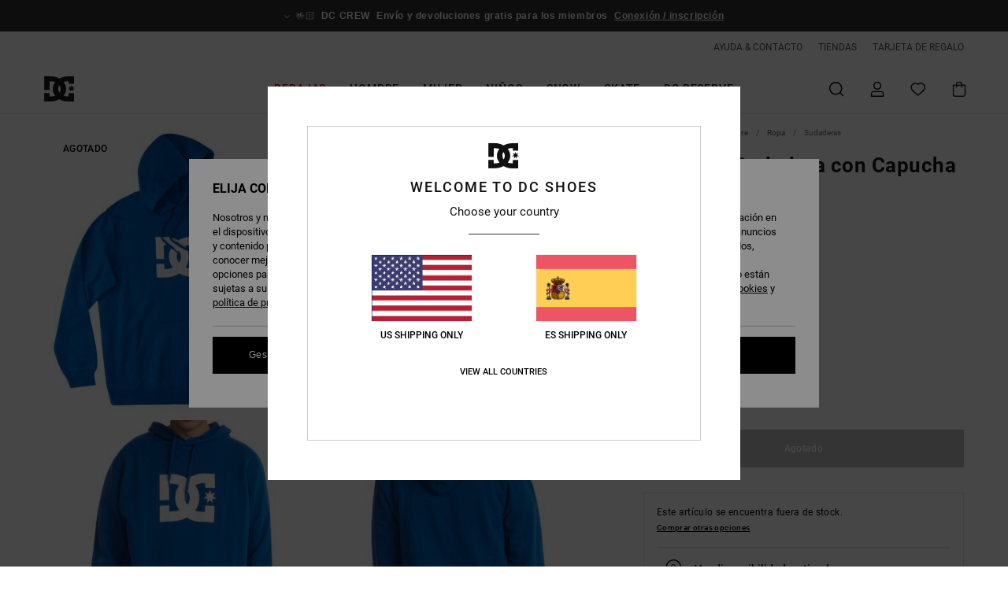

--- FILE ---
content_type: text/html; charset=utf-8
request_url: https://www.google.com/recaptcha/api2/anchor?ar=1&k=6LdMGh4hAAAAADZCiVKlF4ZDGVk57SW9xjSHVDjR&co=aHR0cHM6Ly93d3cuZGNzaG9lcy5lczo0NDM.&hl=en&v=N67nZn4AqZkNcbeMu4prBgzg&size=invisible&anchor-ms=20000&execute-ms=30000&cb=oe9g5uzo3ff
body_size: 48735
content:
<!DOCTYPE HTML><html dir="ltr" lang="en"><head><meta http-equiv="Content-Type" content="text/html; charset=UTF-8">
<meta http-equiv="X-UA-Compatible" content="IE=edge">
<title>reCAPTCHA</title>
<style type="text/css">
/* cyrillic-ext */
@font-face {
  font-family: 'Roboto';
  font-style: normal;
  font-weight: 400;
  font-stretch: 100%;
  src: url(//fonts.gstatic.com/s/roboto/v48/KFO7CnqEu92Fr1ME7kSn66aGLdTylUAMa3GUBHMdazTgWw.woff2) format('woff2');
  unicode-range: U+0460-052F, U+1C80-1C8A, U+20B4, U+2DE0-2DFF, U+A640-A69F, U+FE2E-FE2F;
}
/* cyrillic */
@font-face {
  font-family: 'Roboto';
  font-style: normal;
  font-weight: 400;
  font-stretch: 100%;
  src: url(//fonts.gstatic.com/s/roboto/v48/KFO7CnqEu92Fr1ME7kSn66aGLdTylUAMa3iUBHMdazTgWw.woff2) format('woff2');
  unicode-range: U+0301, U+0400-045F, U+0490-0491, U+04B0-04B1, U+2116;
}
/* greek-ext */
@font-face {
  font-family: 'Roboto';
  font-style: normal;
  font-weight: 400;
  font-stretch: 100%;
  src: url(//fonts.gstatic.com/s/roboto/v48/KFO7CnqEu92Fr1ME7kSn66aGLdTylUAMa3CUBHMdazTgWw.woff2) format('woff2');
  unicode-range: U+1F00-1FFF;
}
/* greek */
@font-face {
  font-family: 'Roboto';
  font-style: normal;
  font-weight: 400;
  font-stretch: 100%;
  src: url(//fonts.gstatic.com/s/roboto/v48/KFO7CnqEu92Fr1ME7kSn66aGLdTylUAMa3-UBHMdazTgWw.woff2) format('woff2');
  unicode-range: U+0370-0377, U+037A-037F, U+0384-038A, U+038C, U+038E-03A1, U+03A3-03FF;
}
/* math */
@font-face {
  font-family: 'Roboto';
  font-style: normal;
  font-weight: 400;
  font-stretch: 100%;
  src: url(//fonts.gstatic.com/s/roboto/v48/KFO7CnqEu92Fr1ME7kSn66aGLdTylUAMawCUBHMdazTgWw.woff2) format('woff2');
  unicode-range: U+0302-0303, U+0305, U+0307-0308, U+0310, U+0312, U+0315, U+031A, U+0326-0327, U+032C, U+032F-0330, U+0332-0333, U+0338, U+033A, U+0346, U+034D, U+0391-03A1, U+03A3-03A9, U+03B1-03C9, U+03D1, U+03D5-03D6, U+03F0-03F1, U+03F4-03F5, U+2016-2017, U+2034-2038, U+203C, U+2040, U+2043, U+2047, U+2050, U+2057, U+205F, U+2070-2071, U+2074-208E, U+2090-209C, U+20D0-20DC, U+20E1, U+20E5-20EF, U+2100-2112, U+2114-2115, U+2117-2121, U+2123-214F, U+2190, U+2192, U+2194-21AE, U+21B0-21E5, U+21F1-21F2, U+21F4-2211, U+2213-2214, U+2216-22FF, U+2308-230B, U+2310, U+2319, U+231C-2321, U+2336-237A, U+237C, U+2395, U+239B-23B7, U+23D0, U+23DC-23E1, U+2474-2475, U+25AF, U+25B3, U+25B7, U+25BD, U+25C1, U+25CA, U+25CC, U+25FB, U+266D-266F, U+27C0-27FF, U+2900-2AFF, U+2B0E-2B11, U+2B30-2B4C, U+2BFE, U+3030, U+FF5B, U+FF5D, U+1D400-1D7FF, U+1EE00-1EEFF;
}
/* symbols */
@font-face {
  font-family: 'Roboto';
  font-style: normal;
  font-weight: 400;
  font-stretch: 100%;
  src: url(//fonts.gstatic.com/s/roboto/v48/KFO7CnqEu92Fr1ME7kSn66aGLdTylUAMaxKUBHMdazTgWw.woff2) format('woff2');
  unicode-range: U+0001-000C, U+000E-001F, U+007F-009F, U+20DD-20E0, U+20E2-20E4, U+2150-218F, U+2190, U+2192, U+2194-2199, U+21AF, U+21E6-21F0, U+21F3, U+2218-2219, U+2299, U+22C4-22C6, U+2300-243F, U+2440-244A, U+2460-24FF, U+25A0-27BF, U+2800-28FF, U+2921-2922, U+2981, U+29BF, U+29EB, U+2B00-2BFF, U+4DC0-4DFF, U+FFF9-FFFB, U+10140-1018E, U+10190-1019C, U+101A0, U+101D0-101FD, U+102E0-102FB, U+10E60-10E7E, U+1D2C0-1D2D3, U+1D2E0-1D37F, U+1F000-1F0FF, U+1F100-1F1AD, U+1F1E6-1F1FF, U+1F30D-1F30F, U+1F315, U+1F31C, U+1F31E, U+1F320-1F32C, U+1F336, U+1F378, U+1F37D, U+1F382, U+1F393-1F39F, U+1F3A7-1F3A8, U+1F3AC-1F3AF, U+1F3C2, U+1F3C4-1F3C6, U+1F3CA-1F3CE, U+1F3D4-1F3E0, U+1F3ED, U+1F3F1-1F3F3, U+1F3F5-1F3F7, U+1F408, U+1F415, U+1F41F, U+1F426, U+1F43F, U+1F441-1F442, U+1F444, U+1F446-1F449, U+1F44C-1F44E, U+1F453, U+1F46A, U+1F47D, U+1F4A3, U+1F4B0, U+1F4B3, U+1F4B9, U+1F4BB, U+1F4BF, U+1F4C8-1F4CB, U+1F4D6, U+1F4DA, U+1F4DF, U+1F4E3-1F4E6, U+1F4EA-1F4ED, U+1F4F7, U+1F4F9-1F4FB, U+1F4FD-1F4FE, U+1F503, U+1F507-1F50B, U+1F50D, U+1F512-1F513, U+1F53E-1F54A, U+1F54F-1F5FA, U+1F610, U+1F650-1F67F, U+1F687, U+1F68D, U+1F691, U+1F694, U+1F698, U+1F6AD, U+1F6B2, U+1F6B9-1F6BA, U+1F6BC, U+1F6C6-1F6CF, U+1F6D3-1F6D7, U+1F6E0-1F6EA, U+1F6F0-1F6F3, U+1F6F7-1F6FC, U+1F700-1F7FF, U+1F800-1F80B, U+1F810-1F847, U+1F850-1F859, U+1F860-1F887, U+1F890-1F8AD, U+1F8B0-1F8BB, U+1F8C0-1F8C1, U+1F900-1F90B, U+1F93B, U+1F946, U+1F984, U+1F996, U+1F9E9, U+1FA00-1FA6F, U+1FA70-1FA7C, U+1FA80-1FA89, U+1FA8F-1FAC6, U+1FACE-1FADC, U+1FADF-1FAE9, U+1FAF0-1FAF8, U+1FB00-1FBFF;
}
/* vietnamese */
@font-face {
  font-family: 'Roboto';
  font-style: normal;
  font-weight: 400;
  font-stretch: 100%;
  src: url(//fonts.gstatic.com/s/roboto/v48/KFO7CnqEu92Fr1ME7kSn66aGLdTylUAMa3OUBHMdazTgWw.woff2) format('woff2');
  unicode-range: U+0102-0103, U+0110-0111, U+0128-0129, U+0168-0169, U+01A0-01A1, U+01AF-01B0, U+0300-0301, U+0303-0304, U+0308-0309, U+0323, U+0329, U+1EA0-1EF9, U+20AB;
}
/* latin-ext */
@font-face {
  font-family: 'Roboto';
  font-style: normal;
  font-weight: 400;
  font-stretch: 100%;
  src: url(//fonts.gstatic.com/s/roboto/v48/KFO7CnqEu92Fr1ME7kSn66aGLdTylUAMa3KUBHMdazTgWw.woff2) format('woff2');
  unicode-range: U+0100-02BA, U+02BD-02C5, U+02C7-02CC, U+02CE-02D7, U+02DD-02FF, U+0304, U+0308, U+0329, U+1D00-1DBF, U+1E00-1E9F, U+1EF2-1EFF, U+2020, U+20A0-20AB, U+20AD-20C0, U+2113, U+2C60-2C7F, U+A720-A7FF;
}
/* latin */
@font-face {
  font-family: 'Roboto';
  font-style: normal;
  font-weight: 400;
  font-stretch: 100%;
  src: url(//fonts.gstatic.com/s/roboto/v48/KFO7CnqEu92Fr1ME7kSn66aGLdTylUAMa3yUBHMdazQ.woff2) format('woff2');
  unicode-range: U+0000-00FF, U+0131, U+0152-0153, U+02BB-02BC, U+02C6, U+02DA, U+02DC, U+0304, U+0308, U+0329, U+2000-206F, U+20AC, U+2122, U+2191, U+2193, U+2212, U+2215, U+FEFF, U+FFFD;
}
/* cyrillic-ext */
@font-face {
  font-family: 'Roboto';
  font-style: normal;
  font-weight: 500;
  font-stretch: 100%;
  src: url(//fonts.gstatic.com/s/roboto/v48/KFO7CnqEu92Fr1ME7kSn66aGLdTylUAMa3GUBHMdazTgWw.woff2) format('woff2');
  unicode-range: U+0460-052F, U+1C80-1C8A, U+20B4, U+2DE0-2DFF, U+A640-A69F, U+FE2E-FE2F;
}
/* cyrillic */
@font-face {
  font-family: 'Roboto';
  font-style: normal;
  font-weight: 500;
  font-stretch: 100%;
  src: url(//fonts.gstatic.com/s/roboto/v48/KFO7CnqEu92Fr1ME7kSn66aGLdTylUAMa3iUBHMdazTgWw.woff2) format('woff2');
  unicode-range: U+0301, U+0400-045F, U+0490-0491, U+04B0-04B1, U+2116;
}
/* greek-ext */
@font-face {
  font-family: 'Roboto';
  font-style: normal;
  font-weight: 500;
  font-stretch: 100%;
  src: url(//fonts.gstatic.com/s/roboto/v48/KFO7CnqEu92Fr1ME7kSn66aGLdTylUAMa3CUBHMdazTgWw.woff2) format('woff2');
  unicode-range: U+1F00-1FFF;
}
/* greek */
@font-face {
  font-family: 'Roboto';
  font-style: normal;
  font-weight: 500;
  font-stretch: 100%;
  src: url(//fonts.gstatic.com/s/roboto/v48/KFO7CnqEu92Fr1ME7kSn66aGLdTylUAMa3-UBHMdazTgWw.woff2) format('woff2');
  unicode-range: U+0370-0377, U+037A-037F, U+0384-038A, U+038C, U+038E-03A1, U+03A3-03FF;
}
/* math */
@font-face {
  font-family: 'Roboto';
  font-style: normal;
  font-weight: 500;
  font-stretch: 100%;
  src: url(//fonts.gstatic.com/s/roboto/v48/KFO7CnqEu92Fr1ME7kSn66aGLdTylUAMawCUBHMdazTgWw.woff2) format('woff2');
  unicode-range: U+0302-0303, U+0305, U+0307-0308, U+0310, U+0312, U+0315, U+031A, U+0326-0327, U+032C, U+032F-0330, U+0332-0333, U+0338, U+033A, U+0346, U+034D, U+0391-03A1, U+03A3-03A9, U+03B1-03C9, U+03D1, U+03D5-03D6, U+03F0-03F1, U+03F4-03F5, U+2016-2017, U+2034-2038, U+203C, U+2040, U+2043, U+2047, U+2050, U+2057, U+205F, U+2070-2071, U+2074-208E, U+2090-209C, U+20D0-20DC, U+20E1, U+20E5-20EF, U+2100-2112, U+2114-2115, U+2117-2121, U+2123-214F, U+2190, U+2192, U+2194-21AE, U+21B0-21E5, U+21F1-21F2, U+21F4-2211, U+2213-2214, U+2216-22FF, U+2308-230B, U+2310, U+2319, U+231C-2321, U+2336-237A, U+237C, U+2395, U+239B-23B7, U+23D0, U+23DC-23E1, U+2474-2475, U+25AF, U+25B3, U+25B7, U+25BD, U+25C1, U+25CA, U+25CC, U+25FB, U+266D-266F, U+27C0-27FF, U+2900-2AFF, U+2B0E-2B11, U+2B30-2B4C, U+2BFE, U+3030, U+FF5B, U+FF5D, U+1D400-1D7FF, U+1EE00-1EEFF;
}
/* symbols */
@font-face {
  font-family: 'Roboto';
  font-style: normal;
  font-weight: 500;
  font-stretch: 100%;
  src: url(//fonts.gstatic.com/s/roboto/v48/KFO7CnqEu92Fr1ME7kSn66aGLdTylUAMaxKUBHMdazTgWw.woff2) format('woff2');
  unicode-range: U+0001-000C, U+000E-001F, U+007F-009F, U+20DD-20E0, U+20E2-20E4, U+2150-218F, U+2190, U+2192, U+2194-2199, U+21AF, U+21E6-21F0, U+21F3, U+2218-2219, U+2299, U+22C4-22C6, U+2300-243F, U+2440-244A, U+2460-24FF, U+25A0-27BF, U+2800-28FF, U+2921-2922, U+2981, U+29BF, U+29EB, U+2B00-2BFF, U+4DC0-4DFF, U+FFF9-FFFB, U+10140-1018E, U+10190-1019C, U+101A0, U+101D0-101FD, U+102E0-102FB, U+10E60-10E7E, U+1D2C0-1D2D3, U+1D2E0-1D37F, U+1F000-1F0FF, U+1F100-1F1AD, U+1F1E6-1F1FF, U+1F30D-1F30F, U+1F315, U+1F31C, U+1F31E, U+1F320-1F32C, U+1F336, U+1F378, U+1F37D, U+1F382, U+1F393-1F39F, U+1F3A7-1F3A8, U+1F3AC-1F3AF, U+1F3C2, U+1F3C4-1F3C6, U+1F3CA-1F3CE, U+1F3D4-1F3E0, U+1F3ED, U+1F3F1-1F3F3, U+1F3F5-1F3F7, U+1F408, U+1F415, U+1F41F, U+1F426, U+1F43F, U+1F441-1F442, U+1F444, U+1F446-1F449, U+1F44C-1F44E, U+1F453, U+1F46A, U+1F47D, U+1F4A3, U+1F4B0, U+1F4B3, U+1F4B9, U+1F4BB, U+1F4BF, U+1F4C8-1F4CB, U+1F4D6, U+1F4DA, U+1F4DF, U+1F4E3-1F4E6, U+1F4EA-1F4ED, U+1F4F7, U+1F4F9-1F4FB, U+1F4FD-1F4FE, U+1F503, U+1F507-1F50B, U+1F50D, U+1F512-1F513, U+1F53E-1F54A, U+1F54F-1F5FA, U+1F610, U+1F650-1F67F, U+1F687, U+1F68D, U+1F691, U+1F694, U+1F698, U+1F6AD, U+1F6B2, U+1F6B9-1F6BA, U+1F6BC, U+1F6C6-1F6CF, U+1F6D3-1F6D7, U+1F6E0-1F6EA, U+1F6F0-1F6F3, U+1F6F7-1F6FC, U+1F700-1F7FF, U+1F800-1F80B, U+1F810-1F847, U+1F850-1F859, U+1F860-1F887, U+1F890-1F8AD, U+1F8B0-1F8BB, U+1F8C0-1F8C1, U+1F900-1F90B, U+1F93B, U+1F946, U+1F984, U+1F996, U+1F9E9, U+1FA00-1FA6F, U+1FA70-1FA7C, U+1FA80-1FA89, U+1FA8F-1FAC6, U+1FACE-1FADC, U+1FADF-1FAE9, U+1FAF0-1FAF8, U+1FB00-1FBFF;
}
/* vietnamese */
@font-face {
  font-family: 'Roboto';
  font-style: normal;
  font-weight: 500;
  font-stretch: 100%;
  src: url(//fonts.gstatic.com/s/roboto/v48/KFO7CnqEu92Fr1ME7kSn66aGLdTylUAMa3OUBHMdazTgWw.woff2) format('woff2');
  unicode-range: U+0102-0103, U+0110-0111, U+0128-0129, U+0168-0169, U+01A0-01A1, U+01AF-01B0, U+0300-0301, U+0303-0304, U+0308-0309, U+0323, U+0329, U+1EA0-1EF9, U+20AB;
}
/* latin-ext */
@font-face {
  font-family: 'Roboto';
  font-style: normal;
  font-weight: 500;
  font-stretch: 100%;
  src: url(//fonts.gstatic.com/s/roboto/v48/KFO7CnqEu92Fr1ME7kSn66aGLdTylUAMa3KUBHMdazTgWw.woff2) format('woff2');
  unicode-range: U+0100-02BA, U+02BD-02C5, U+02C7-02CC, U+02CE-02D7, U+02DD-02FF, U+0304, U+0308, U+0329, U+1D00-1DBF, U+1E00-1E9F, U+1EF2-1EFF, U+2020, U+20A0-20AB, U+20AD-20C0, U+2113, U+2C60-2C7F, U+A720-A7FF;
}
/* latin */
@font-face {
  font-family: 'Roboto';
  font-style: normal;
  font-weight: 500;
  font-stretch: 100%;
  src: url(//fonts.gstatic.com/s/roboto/v48/KFO7CnqEu92Fr1ME7kSn66aGLdTylUAMa3yUBHMdazQ.woff2) format('woff2');
  unicode-range: U+0000-00FF, U+0131, U+0152-0153, U+02BB-02BC, U+02C6, U+02DA, U+02DC, U+0304, U+0308, U+0329, U+2000-206F, U+20AC, U+2122, U+2191, U+2193, U+2212, U+2215, U+FEFF, U+FFFD;
}
/* cyrillic-ext */
@font-face {
  font-family: 'Roboto';
  font-style: normal;
  font-weight: 900;
  font-stretch: 100%;
  src: url(//fonts.gstatic.com/s/roboto/v48/KFO7CnqEu92Fr1ME7kSn66aGLdTylUAMa3GUBHMdazTgWw.woff2) format('woff2');
  unicode-range: U+0460-052F, U+1C80-1C8A, U+20B4, U+2DE0-2DFF, U+A640-A69F, U+FE2E-FE2F;
}
/* cyrillic */
@font-face {
  font-family: 'Roboto';
  font-style: normal;
  font-weight: 900;
  font-stretch: 100%;
  src: url(//fonts.gstatic.com/s/roboto/v48/KFO7CnqEu92Fr1ME7kSn66aGLdTylUAMa3iUBHMdazTgWw.woff2) format('woff2');
  unicode-range: U+0301, U+0400-045F, U+0490-0491, U+04B0-04B1, U+2116;
}
/* greek-ext */
@font-face {
  font-family: 'Roboto';
  font-style: normal;
  font-weight: 900;
  font-stretch: 100%;
  src: url(//fonts.gstatic.com/s/roboto/v48/KFO7CnqEu92Fr1ME7kSn66aGLdTylUAMa3CUBHMdazTgWw.woff2) format('woff2');
  unicode-range: U+1F00-1FFF;
}
/* greek */
@font-face {
  font-family: 'Roboto';
  font-style: normal;
  font-weight: 900;
  font-stretch: 100%;
  src: url(//fonts.gstatic.com/s/roboto/v48/KFO7CnqEu92Fr1ME7kSn66aGLdTylUAMa3-UBHMdazTgWw.woff2) format('woff2');
  unicode-range: U+0370-0377, U+037A-037F, U+0384-038A, U+038C, U+038E-03A1, U+03A3-03FF;
}
/* math */
@font-face {
  font-family: 'Roboto';
  font-style: normal;
  font-weight: 900;
  font-stretch: 100%;
  src: url(//fonts.gstatic.com/s/roboto/v48/KFO7CnqEu92Fr1ME7kSn66aGLdTylUAMawCUBHMdazTgWw.woff2) format('woff2');
  unicode-range: U+0302-0303, U+0305, U+0307-0308, U+0310, U+0312, U+0315, U+031A, U+0326-0327, U+032C, U+032F-0330, U+0332-0333, U+0338, U+033A, U+0346, U+034D, U+0391-03A1, U+03A3-03A9, U+03B1-03C9, U+03D1, U+03D5-03D6, U+03F0-03F1, U+03F4-03F5, U+2016-2017, U+2034-2038, U+203C, U+2040, U+2043, U+2047, U+2050, U+2057, U+205F, U+2070-2071, U+2074-208E, U+2090-209C, U+20D0-20DC, U+20E1, U+20E5-20EF, U+2100-2112, U+2114-2115, U+2117-2121, U+2123-214F, U+2190, U+2192, U+2194-21AE, U+21B0-21E5, U+21F1-21F2, U+21F4-2211, U+2213-2214, U+2216-22FF, U+2308-230B, U+2310, U+2319, U+231C-2321, U+2336-237A, U+237C, U+2395, U+239B-23B7, U+23D0, U+23DC-23E1, U+2474-2475, U+25AF, U+25B3, U+25B7, U+25BD, U+25C1, U+25CA, U+25CC, U+25FB, U+266D-266F, U+27C0-27FF, U+2900-2AFF, U+2B0E-2B11, U+2B30-2B4C, U+2BFE, U+3030, U+FF5B, U+FF5D, U+1D400-1D7FF, U+1EE00-1EEFF;
}
/* symbols */
@font-face {
  font-family: 'Roboto';
  font-style: normal;
  font-weight: 900;
  font-stretch: 100%;
  src: url(//fonts.gstatic.com/s/roboto/v48/KFO7CnqEu92Fr1ME7kSn66aGLdTylUAMaxKUBHMdazTgWw.woff2) format('woff2');
  unicode-range: U+0001-000C, U+000E-001F, U+007F-009F, U+20DD-20E0, U+20E2-20E4, U+2150-218F, U+2190, U+2192, U+2194-2199, U+21AF, U+21E6-21F0, U+21F3, U+2218-2219, U+2299, U+22C4-22C6, U+2300-243F, U+2440-244A, U+2460-24FF, U+25A0-27BF, U+2800-28FF, U+2921-2922, U+2981, U+29BF, U+29EB, U+2B00-2BFF, U+4DC0-4DFF, U+FFF9-FFFB, U+10140-1018E, U+10190-1019C, U+101A0, U+101D0-101FD, U+102E0-102FB, U+10E60-10E7E, U+1D2C0-1D2D3, U+1D2E0-1D37F, U+1F000-1F0FF, U+1F100-1F1AD, U+1F1E6-1F1FF, U+1F30D-1F30F, U+1F315, U+1F31C, U+1F31E, U+1F320-1F32C, U+1F336, U+1F378, U+1F37D, U+1F382, U+1F393-1F39F, U+1F3A7-1F3A8, U+1F3AC-1F3AF, U+1F3C2, U+1F3C4-1F3C6, U+1F3CA-1F3CE, U+1F3D4-1F3E0, U+1F3ED, U+1F3F1-1F3F3, U+1F3F5-1F3F7, U+1F408, U+1F415, U+1F41F, U+1F426, U+1F43F, U+1F441-1F442, U+1F444, U+1F446-1F449, U+1F44C-1F44E, U+1F453, U+1F46A, U+1F47D, U+1F4A3, U+1F4B0, U+1F4B3, U+1F4B9, U+1F4BB, U+1F4BF, U+1F4C8-1F4CB, U+1F4D6, U+1F4DA, U+1F4DF, U+1F4E3-1F4E6, U+1F4EA-1F4ED, U+1F4F7, U+1F4F9-1F4FB, U+1F4FD-1F4FE, U+1F503, U+1F507-1F50B, U+1F50D, U+1F512-1F513, U+1F53E-1F54A, U+1F54F-1F5FA, U+1F610, U+1F650-1F67F, U+1F687, U+1F68D, U+1F691, U+1F694, U+1F698, U+1F6AD, U+1F6B2, U+1F6B9-1F6BA, U+1F6BC, U+1F6C6-1F6CF, U+1F6D3-1F6D7, U+1F6E0-1F6EA, U+1F6F0-1F6F3, U+1F6F7-1F6FC, U+1F700-1F7FF, U+1F800-1F80B, U+1F810-1F847, U+1F850-1F859, U+1F860-1F887, U+1F890-1F8AD, U+1F8B0-1F8BB, U+1F8C0-1F8C1, U+1F900-1F90B, U+1F93B, U+1F946, U+1F984, U+1F996, U+1F9E9, U+1FA00-1FA6F, U+1FA70-1FA7C, U+1FA80-1FA89, U+1FA8F-1FAC6, U+1FACE-1FADC, U+1FADF-1FAE9, U+1FAF0-1FAF8, U+1FB00-1FBFF;
}
/* vietnamese */
@font-face {
  font-family: 'Roboto';
  font-style: normal;
  font-weight: 900;
  font-stretch: 100%;
  src: url(//fonts.gstatic.com/s/roboto/v48/KFO7CnqEu92Fr1ME7kSn66aGLdTylUAMa3OUBHMdazTgWw.woff2) format('woff2');
  unicode-range: U+0102-0103, U+0110-0111, U+0128-0129, U+0168-0169, U+01A0-01A1, U+01AF-01B0, U+0300-0301, U+0303-0304, U+0308-0309, U+0323, U+0329, U+1EA0-1EF9, U+20AB;
}
/* latin-ext */
@font-face {
  font-family: 'Roboto';
  font-style: normal;
  font-weight: 900;
  font-stretch: 100%;
  src: url(//fonts.gstatic.com/s/roboto/v48/KFO7CnqEu92Fr1ME7kSn66aGLdTylUAMa3KUBHMdazTgWw.woff2) format('woff2');
  unicode-range: U+0100-02BA, U+02BD-02C5, U+02C7-02CC, U+02CE-02D7, U+02DD-02FF, U+0304, U+0308, U+0329, U+1D00-1DBF, U+1E00-1E9F, U+1EF2-1EFF, U+2020, U+20A0-20AB, U+20AD-20C0, U+2113, U+2C60-2C7F, U+A720-A7FF;
}
/* latin */
@font-face {
  font-family: 'Roboto';
  font-style: normal;
  font-weight: 900;
  font-stretch: 100%;
  src: url(//fonts.gstatic.com/s/roboto/v48/KFO7CnqEu92Fr1ME7kSn66aGLdTylUAMa3yUBHMdazQ.woff2) format('woff2');
  unicode-range: U+0000-00FF, U+0131, U+0152-0153, U+02BB-02BC, U+02C6, U+02DA, U+02DC, U+0304, U+0308, U+0329, U+2000-206F, U+20AC, U+2122, U+2191, U+2193, U+2212, U+2215, U+FEFF, U+FFFD;
}

</style>
<link rel="stylesheet" type="text/css" href="https://www.gstatic.com/recaptcha/releases/N67nZn4AqZkNcbeMu4prBgzg/styles__ltr.css">
<script nonce="2tfY-0mBYjtSPDEj76n18w" type="text/javascript">window['__recaptcha_api'] = 'https://www.google.com/recaptcha/api2/';</script>
<script type="text/javascript" src="https://www.gstatic.com/recaptcha/releases/N67nZn4AqZkNcbeMu4prBgzg/recaptcha__en.js" nonce="2tfY-0mBYjtSPDEj76n18w">
      
    </script></head>
<body><div id="rc-anchor-alert" class="rc-anchor-alert"></div>
<input type="hidden" id="recaptcha-token" value="[base64]">
<script type="text/javascript" nonce="2tfY-0mBYjtSPDEj76n18w">
      recaptcha.anchor.Main.init("[\x22ainput\x22,[\x22bgdata\x22,\x22\x22,\[base64]/[base64]/MjU1Ong/[base64]/[base64]/[base64]/[base64]/[base64]/[base64]/[base64]/[base64]/[base64]/[base64]/[base64]/[base64]/[base64]/[base64]/[base64]\\u003d\x22,\[base64]\\u003d\\u003d\x22,\[base64]/CiyhmL8KgYMOVPhHDhVvCrsOAwpDDo8Klwr7Dr8OcGH55wrRnRBREWsOpdRzChcO1a8KUUsKLw5zCqnLDiTkywoZ0w79SwrzDuVx4DsOewozDm0tIw4NZAMK6wozCtMOgw6ZYOsKmNCNUwrvDqcKhTcK/[base64]/Ct8KxwozDksOVwrjCqyvCnsOmBDLCrSgXBkd5wpvDlcOUAsK8GMKhI0vDsMKCw6APWMKuFV9rWcK8dcKnQCXCvXDDjsOkwqHDncO9Y8OKwp7DvMK8w4rDh0I/w7wdw7YrPW44TS5ZwrXDsX7CgHLCpzbDvD/DjU3DrCXDuMO6w4IPF0jCgWJaFsOmwpcqwozDqcK/[base64]/Dp0jCpWrClcOdRSduawsDw7vDp2l6IcKLwqREwrYVwqvDjk/DnsOiM8KKSMKLO8OQwrIjwpgJUXUGPH1RwoEYw5sfw6M3UCXDkcKmTcONw4hSwrDCl8Klw6PCimJUwqzCucKCf8KBwqfCmMKcNF3ClFjDm8KOwpnDiMK/[base64]/ChMOOwqNRwqLCv8OgMcOLMsKQOyvDr8OoJsOrOcOMw7hFcj3Cg8OeHMO5DMKQwpJkaiwlwpvDmm8BLcKJwpbDmMKNwr5gw6vCvTFrJR17I8KQFMKqw5JAwrpZWsKeVAZawrfCmnPDtlHCpMKkw4HCtsKDwp1dw6xhCMKlw5vCmcK/UmDCtS54wqrDu1B9w7g/S8OXX8KELEMrwpR0OMOGw6zCqcOwOcO/ecKAwoVhMnfCjMKxf8KnVsKJL1YBwqxew5AdY8KkwqTCtMKgw7xmPcKeaTwgw4oSw5DClX3Ds8Kuw58zwrzDmcK2LcK6XMK5YRYNwqtUNQjDmsKmH1Rtw4vCp8OPXsKqORDDt3XCpTZXTsKwbcOsT8OlVsOaZsOUe8KEw6zCjw/DhmjDnMOcJxXDvlLCkcKcIsK8wo3DjMKFw41kw77CsHgTH37DqcKSw5jDmS/[base64]/Ckn/DsMOEZcK5woZTwrnDi8K0wpgxwojCtsKSw5x6w5ZAwrXDusO1w6nCphHDtT7CrsO+XhrCnMKvG8OGwpfCkG7DlsK+w7RbWcKyw488KcO/WcKOwqQwHcKiw4PDm8OUWh7Ci13DlHAJwoMXe1tEKzLDilHClsOePgxtw6IDwpVYw5XDq8KWw4YsPsKqw4x3wqQpwr/ClwHDhVjClsKOw5fDmn3CqsOewpjCjT3CuMOGbcKAHSvCtxfCq3bDhMOCDlptwqjDm8Ofw4B5ezxrwrbDs1TDvsKJVyvCksOgw4LCgMOewqvCisKtwp0GwoXCiWHCoA/[base64]/w5I1ZUQ/w44cw58ETVnCpsKNw4Uxwr9hcmPCl8O0T1PCmxgjw6/[base64]/CmwABCxVbw5HCmcOdNsO/w6lIw7oyw70GwqDDlk57ehZVHmhEKjLDusO0fyBRfnzDqDPDj1/[base64]/DoC7DiMOQw5Rlw4bCm0V+wplPwo9oAkvCssO6N8OQw7zCgcKaKcK9SsOiAEhDI3E4Uwh4wpjCgETCqV8zAAfDg8KZHx/[base64]/XmLCgsKqw5/Dk2wNw4HCl8KqRjBfwqkdNsONcMKYQivCksKbwrwqTkfDhsOPbcKww4kNwp7DlRPCnTPDlBx3w50ewqzDssOQwqwIIlXDhsOewq7DvAoow4bDpcKgXsKjw7rDqU/DlcO6w4jDsMKiwr7DjMO2wo3DpW/DsMOaw6dVRjJ5wrjCo8KVw6fDlAoYAj3Co1hBTcKlNsOrw5bDj8KIwq9+wo13J8OCWAbCkh7DilDCs8KNJ8ONw7xgK8O/Z8OhwrvCusOVFsORdcKJw7bCpxgWJcKcVhjCrW/DmmPDgWIuw4gOAQrDhsKCwovDpcKOI8KJHsKhZ8KPRcKGGmJSw48CWxE4woPCo8OvHDvDrsK/UsOrwpAjwqAsWMO0wo/DosK3PcOwGCXDicK4Ag8QUkPCu14Bw7MfwrHDicKdYsOdNMK0wpEJwrcUBA1VHBPDkcO4wpvDtcO/WEBYV8O0GSgUw4x1BG1CGcOOH8OSLQjCpBDCgigiwpnDqHbDhyjDqHx6w6l3cHc2F8K6X8KkbG5AezMAFMOfw6XCihfClcKYwpPDjnTDucOpwpwQJFDCmsKWMsKwSlB5w7p8wqnCvsOZwqzDs8KzwqBLVsOewqBDZ8OsYlRpRUbCkVnCsiDDkcKbwqzChsK/wq/Cr1xZDMOMGlTCtMKNw6ArNXDCml3DvUDDkMKswqTDksOXw6FlMGnCsgzCpF5sUsKpwrrDoBbCpmPDrXxlAMOewrMuLD8+MMKpwrwzw6XCrcO9w7pwwqTDvAY4wqPCpAnCvcKqw6sIYl7CgBDDn3/Cpw7DjsOQwqV5w6LCoH1hDsKUYSvDpA5UOx/DqgjDoMOkw77CvsO+wp7DuwHDhFwRV8Ofwo/Ch8KqW8KZw75fwq3DpcKYw7Z7wrw8w5F4cMOUwppNS8O5wq4rw5V0OMKmw7Ryw4rDmV5Awo/Dk8OwaHnCmR5hOTLDg8OtRMOpw5nCm8O+wqMpJ0rDvMOnw6XClsKTe8K5cHvCtHFDw6Jiw4jCucKewoTCv8KOZsK7w6MswockwojDv8ONZFtnYl5zwrNYwrAtwq/Cg8KCw7PDgl/DmzPDpsKtVVzCsMOVVsKWWcKWS8OlQQvDtcKdwrwjwqXClGlEGCfDhMK+w7ssVcKWblPCvgfDp2JswqlVUQZhwp8YRcOoNlXCvlTCjcOMwqZRw4plwqfCrVLCqMKewqdiw7ViwpB3wo8MaBzCjcK/[base64]/fMOLblkmw4DDk8KAcsOew6cYR0fDpWl1YkXDv8O2w4XDoSDCll3DvE/CgsOWFA9vCsKNTAFgwpIawp7CuMOgJMODM8KkJgFfwpXCu1EiJsKSw4bCvsODMcKLw77DmsOXS10NJcO+MsOPwqnCsVrDr8KsNUXCrcOkbQ3DmcODRhIewoZZwot/woXCjn/DtcOiw7cUWcOQMcO5McKXXsOVYsOZasKZGsKpwqcww5M9w548wq1ZVMK7J1zCvMK2dSgeYTM3DsOnVcK0EsOrwrwXHVLChS/ClkXDlsK/w4N2XkvDtMO+wp7DocOBwrfCrcKOw5tZBcOADDoCw4rCt8OoflbCqX1sNsKuHXHCpcKXwoxmB8O7w71mw4TCh8OwFxRswpjCvsKlH18Rw5DDrCbDjVXCq8OzKMOyMCk9woLDrWTCvhDDkB5Yw5F4MMOewpXDmhpBwq5/wocpRMOGwrsuHXrDmT7DiMKdwr1ZLcKLw6JbwrY7wqc/wqp2wpk+wpzCi8K9BkrDi0F5w60vwqzDoEfDsVl8w7pCwqdKw7QgwqzDigsEW8KWdcO/w7nCp8OAw6dJw6PDosONwqfCp3dtwpkLw7nDswzCkV3Dq1LCiFDCjMOQw7fDs8KXZ2ZfwpYtw7jCnn/CqsOiw6PDiz0EfnrDhMOlG2oHIsOaORo7wq7DnhTCmcKpCCTCisOCN8OJw7nChcK/[base64]/CgsKfwpfCoxEuUh3DosOGBMKEwpDCinF5wrVBw5zCrcOud8Kvw7jCiULDiQ4Aw6vDnhFDwozDgMOrwp/[base64]/Y8ObJcKaw7HDhMOEdgpGw7bDrgrDigDClTBEG2wiFBDDgsO1A1YSworCtVrCmlXCscO8wqLDqsK3bx/[base64]/DlEvCv1TCgHPDpnLDjUzCu8KnwqQEK8OnYCNAC8KqDMK+FAUGPzrCngXDkMO+w6LCgT1Swp0WR0cww5INwq5/wojCv0/CkHpsw5s7Y2HCrcKWw57CusOvNlNCOcKVH1knwoZyWcKCV8O1ZcO/wplTw73DusKaw7tTw6d1bsKvw4TCoCbDtjBOwqbCjsO2B8Kfwp9CNwzCtifCu8K0DMOQO8OkKj/DoRcJL8KZwr7CmMK1wpMSw6nDo8KXfMO0J3JhIcKZFTZzV3/[base64]/wodew7dgfsKjw6DDrErDrcORw4LDn8OYw59Kf8OgwrcqwqJwwoEZXcOnIsOyw5HDlsKyw7fDjmnCjMO+wpnDgcKRw7tGWllKwpDCp3nClsKJcFUlOsOvc1RBw5rDmcOew6DDvg9WwqU+woZOwpvDl8KhHH4Zw5LDk8O0VsOTw5ZIKS/Cp8KwMS8ew6pnQcKswrbDpDXCl1DDgcOIABHCsMO+w6zCpcKiaXHCl8OFw58FfhzCicKlwp9LwprCjndMQGXCg3bCv8OVUCHCiMKCcEx7OcOQCMKrJ8OPwqctw57CoDRbCMKIH8OyJsOCOcOCWTTCgFDCrm3DvcK/JMKQE8Knw6IlXsKQdsORwpgpwp80I3wMbMOvczTDmsKEwqHCucKLw47CuMK2CsKeQcKRacKQFMKRwohwwqfDiS7Cln0qRCrCnsOVPHvDi3EddlzDnWQ4wosXEcKje2bCmAE7wpEowrLCujHDvcOLwq58w7gNw5oePRrDgcOKwp9pBUdAw5rCjGvCrcO5d8K2ZMO/[base64]/DjMK3w6dZwrhIahPCsVdyw4fCt3Ixwq4xw6XCkxLDocO1bBElwoY1wqQxXcORw5lEw5rDjsOwEQ0SKEYkZHAaSRDDhMOMY1E4w5LDl8O3wpTDksOgw7htw7/Ci8OVw4rDtsOLIFh2w7dFDsOqw5HDtgTDs8Oiw409woY4CMOdEsK9ZWzDpMKswqzDvUozcCUlw6BsU8K1wqPCrcO4fnFUw4dMPsOybkvDr8K2wrFDPsK8W3XDjMKuBcK6bnUHT8KvVypDXQ4cwpfDjcO8CMOXwrZwPAXCgk3CncK/DyITwoQcWcOfdh3DrcKpCgIawpjCgsK6PBEtEMKLwrh+DyVEAsKWWFjCiH/[base64]/[base64]/DtSXCmsKEfsOiwoXCmsOQTsOLDXg1LMOSwpLDjQvClcOobsK3w71/wqQuwqPDnsOHw6PDu1zCtMKgGsOvwrPDosKsb8KZw4AKw6kQw6BGT8K3wp0uwr9lX3zCnB3Ds8O8b8KJwoTDi0/CvlZmc3rDgsOFw7bDp8OWwq3CnMOSwrbDlTrCgxUGwo5NwpfDoMK8wqLDs8OpwqrCjRHDlMKHMHRdZHYDw7TCpWrDhcK+acKlHMOfw53DjcOiUMKYwprCglrDosKDX8OMMEjCo080w7h5w4B7WMOIwr/Ctw8WwqZpCxZCwqPCiGDDt8K0QsOhw4DDgj8mfhrDiWhDSBXDu3N4wqERKcOZw7BMZMKgwoUNwpA+GMOmEsKqw6fDi8KswrAPBlfDlEfDkUkSQhgRwpwUwobCj8KAw7wUQcOZwpDCqQ/DkWrDkFPCpcKkw5xWw5XDhcKffMOAacOKwqMJwrh5GBPDqcK9wpHDmMKWM0rDr8K5w7PDiAsXw7M9w54mw4N/AngNw6fDqsKIBGZZwpxmaQQDecKzeMKowrA4SzDDu8K5Q2rDoEc4MMOYLWTCi8OGB8K/TCVFQE3Dq8OjQWBGw6/CshLDi8OgAwDDv8KnCm0uw6NWwog/w5oTw4AtbsOdM2fDucODPcOOATZewrfDsyLClsOiw7xYw5Fbd8Oww7B3w59Qwr/[base64]/d8KhZcK3PMOgw7tXw53DvMKgwrXCuMOkwoPCrcOIdhx2w65fSMKtMGzDhMOvUH3DqEcnaMOgSMOBaMKvw6tDw64zw55mw5ZjNV0gT2jCsm1Iw4DDlcK4XnPCiSDDrcKHwpRewpfChQvDm8OdSMKBIx0LJcOvYMKDCBXDpk/Dk1BKRcKAw5HDl8KSwp/ClwHDqcOew63DpUfDqAlMw7h0w4oXwqA1w6PDosKow5DDnsOHwol+Rz0rdCTCvcO3wok6VcKTbEQ5w74Dw5XDl8KBwqs8w7p0wrnDmcO/w7HCjMOZw7R4eVnDh1vClTA2w4w2w61hw4rDnmofwps6Y8O6e8OlwqTClipdQcKlOcOLwodgw5hww6kow7nDg3cAwqhXHBFpDMOgQ8OywoLDmX4/[base64]/bcKiwqYCwrDDlQjCi8KIwrrDnMKsNMOCwq9Ow5zCtMORwqlWw6fCo8KURcOFw5QyUcOgWC5aw7/DnMKFwow1KlfDj2zCjH0zVC8bw4/CscKmwq/CnsKrScKtw4fDk2o4E8O/wrwgwr7CqMKMCinCvsKhw7LCjQQUw4nCuxZ0wrs4esK/wr0cXMOkEMKVNMOiD8OLw5nDuzTCs8O0d1YJYUfCr8OZZMK3PEMlXTIEw6BSwohXKcOzw68yNDdbIMOCHcO3w7DDoTLCqcOTwrjCriDDsTPDusK9KcOcwqZPccKuUcOpaT3DrcOsw4/DokV5wrDDlsKbfTDDocO8wqbChhbDg8KGTkcWw5dsCMOVwrM6w63CrSDCmW5DecOEw5l+E8KnPBXCgDoQw5nCu8OffsKUwo/CnAnDtcOLK2nChgXCqsKkCcO+A8K6wrTDscKte8K1wozCicK1w5vCjxjDr8K2O09XaX7CpkxKwplvwrt2w6/[base64]/[base64]/DrzUCOcOifMKiwpB+T2zCosKtPMKfwoTCmREywpPDlcK3Yg50wrEJbMKFw5N7w6vDvDrDmXfCn3PDhycaw55bAUnCqHfCnsKRw4NVKCHDg8KjSBMMwqXDuMOWw5zDvg1+V8KKwrZ7wqUGGsOQLMKITMKRwrROB8OmO8OxRcOYwq/[base64]/[base64]/wqgcwovDmsOsw5nCkVjDrTLDscO/TMKQGBBgVlrDmzfDs8KFCihcWGsKDGrCs2hae1Apw6/CjMKEK8KxNQgbw4zDoGXCnSjDv8Ogw7fCsx8yZsOGwp4lb8KZaiPCh1rCrsKuwqpbwpbDqnvChsOzW0Ejw4TDmcO6S8KUH8O8wrrDsU/CkUAgXwbChcOOwqDDo8KEN1jDrsO/wrLCh0VyR0bDtMOPB8KhBUfDisOQJMOtHFzDhsOpU8KKRyvDqsKjGcOxw5kCw4pGwp/Ch8OiA8K6w7sqw7ZYd0PClsOhbsKAwovCu8OfwrtPw6bCo8OYImM5wp/DjcO6wrpfw7nDn8K2w5kxw5XCtCrCuHQxLwVCwoxEwpfCtijCiRjCpD1/RV97QMOMFcKmwqPDkS7CtCjCosO3IlQMZcOWWgU1wpUcWTMHwrAjwoHDusKrw6vDt8KGYwRRwo7CrMOVwr0/AcKaNwjCpsOXwogYwpQDEjfDkMOWcDl8DC/DsiPCtSUtw4Yhwq80A8KPwq1Qf8ONw5cuVsO1w6sNOHMjMwBWwrrCngA/KnXChlA3GsKtdDc1DRhTYDF0AMO2w7DCi8Kvw4dLwqIjQ8K5H8OWwolTwpHCn8O/[base64]/[base64]/HXJcNA7DoT7DiMOmIcKKw7oOw7hAYcKpw585A8KWwoANOCnDl8KzesOvw4bCisOgwoTClSnDlsO0w5Z3LcO0esOwbCrCrzXCmMKeGWjDq8KuIcOQNUHDj8OwBBszw57Cj8KVfsOvEULCoinDq8K7wo3CnG0RZm4DwpMDwo8Ew7nCkXjDocK6wp/DnhwMLzszw4oKTCchZ3bCsMO/L8KoF010AhrDvcKFfHfDoMKWM2LDtcObY8OVwrM7wpYoeznCgsKOwpPCkMOOw5/[base64]/[base64]/CoifCmMODwplAwpzDhFPCpxNcwqc6w7LDnysvwpImw7PCi1PCoCdPNEFYUD14wo7CisOwMcKrYCYWQMKkw5zDkMOmwrDCtsKZw5ByOBnDnGI3w7gPGsOKw5vDol3DoMKmw6cNw4nClMKkZ0HCtMKow6vCul4WFmfCqMOkwrt1LCdFZsOww6HClsOBNCYwwpfCk8O2w7/CkMKNwqEuGsOXW8O3w4E0w5zDuyZbGzljMcO5XHPCk8OMd3JUw4HCnMODw75+JlvCjiLCmcO2DsK5NAHCmSsZwpsfHGfDg8KQWcOOQWxAdcKuM25VwqcLw5bChcKfYz7CpzBlwrTDq8OrwpM0wqvDlsO6woHDswHDkS9MwqbCg8OawoM/JWpiw5lMw787w7HClnVVe3HDjiHDmxRjISQfIcOwY0VWwodMW1ZmXwPDgF8DwrHDo8KRwpt7QVPDlWsnw74qw7zCtX41dcKCNjE7wqYnKMOlw5hLw6jCrHh4wqzDg8KbYQbDuV/CoXl8woRgU8K+w6lDwqXCoMOzw5HClTlJesKGVMOxKjPCqgPDpsK4woNlRMOdw7o/UsKDw4pFwqZfGsKQH33DjkXCqcKpEy4Qw7MNFzbCnQxkwp/Co8O6Q8KPYcOEIMKHw6zCqsODwoMFw7ZAWyTDuGx5CEdsw6F8e8KEwoYUwofClh1dCcOXJWFvVsOawpDDgiRVw5dpEFDDswzCuRDCokbDmcKMMsKVw7c6HxB2w4Ncw5Rkwpp/DA7Dv8OZajHCjCZgLMOMwrvCkT8GTS7DhQ7Cu8KgwpAlwrIyJxt9XcKhw4Zpw7NBwp5ATVlARsOwwrtQw5zDmcOTLMKJdl9+bMKqPx1lcBvDp8OoE8OBNcOsXcKiw4LCm8OFw6QDw54ew7zCk1lwf1p0wovDksKjwod+w5YFaVAiw7nDtEHDjMOMY33CgcO7w6bCgy/CtiPDoMKzKsOxRcO5QsOww6FFwpVnLU/[base64]/Cp398NAzCh37CpMO8TlPDnsOyYCdHPMOywrUkEFbDuHjDpD7CjcKLUXbCpsOpw7oWU0Y1NnTDgxvCv8O5BhNzw5ZdfTHDs8KmwpVVw7c8IsKcw5UVw4/CgMOOwppIEUV7VTTDl8KhHQjCt8Kvw7TDucOHw5EYKsONfXRsXTjDiMOLwplaH1/[base64]/DtFvDjmvDq3pQVzMEw6xcMFbCt1gCJMOWwqFQQsOxw5FYwro3w6rCrMKhw6HDk37DuRDDrCgxwrF0w7/Cp8Kzw53Cnj8vwpvDnnbCocKuw6g3w4TCgWzCjE0WUWRZCxHCucO2wq1xwrzChRXDrsKbw50Rw6PDrMK7A8K1EcOjGRrChwUiw4nCicKgw5LDr8OqQcOxYjJAw7R9BRnDrMK2w7VKw7rDqk/DpnfCr8OfV8Ojw789wo9PWF3DtWTDjTcUQSbCjCXDocK9GTrCjFNyw5bChcKXw7vCiFtPw4tnNWXDmAFYw5bCksOpAcO1Yz5uJkbCoAfCiMOmwr7DlMO6wpPDv8KNwo55w6rDosOtcQcawrBywrjCpVDDssO/w5RabsOww7MQOsKtw7l4w4ESZH3CvcKUUcOQZ8KEwprDqsOawqBQY3E7w6TDo2VfElfCqcOxfztqwo/Dp8Kcw7wcc8OHGU9iF8K+LsOyw7rCjsKcJsKswrjDrcK+QcKuP8OKYyZcw6Y6SCYnb8OnDX9/UizCtcK/w7osUUhoOMKww6zCnSkdDkdFQ8Kew57CmMOkwo/DoMKvWMOgwp/[base64]/[base64]/DnsOFw6/Cp3vDrMOPw4d4wqbCosKGw5F0KQrDt8KJSsK6E8K5Q8KVCsK6McKlTAMbQSTClGHCssK3SULChcKPw7PChsOBw6DCvQHCmnsYw4HCung2QgXCoH8dw4PCqT/CiTwlI1TDrgEmOMK+w5pkIETDu8OtNMO/wp3CksKgwofCicOYwoY5wrZcw5PCnT40BWsMIsKdwrFzw5EFwoMrwrXCvcO6I8KbK8Oie3BISlgwwrdcK8KDKsOgaMOdw4cBwoAxw6/ClDxVFMOcw4nDhcO7wqJVwrHCnnbDqcOHWsKXEkVyXE3Cs8OUw7fDmMKowqHCshLDt3I/wrw4RMOjwp/CuS/CjsKJNcKMSADCkMOUQkAlwpvDkMK+HBDChR5jwojDlXp/NVNzRFhcw6I+TDwWwqrChRZ4KGvDkUjDscO4wo4owqnDl8OlMcKFwoIewovDskhEwrTDoGPCuSJnw5pAw79eQ8K5ZsOIa8KUwpVlwo7CrX5/[base64]/CpcKhR1TCv8O+w6F8wqo8w6zDv8Kjd3QePMKOIcKHFCjCuSnDmcOnwo8+wo9NwqTCrXJ9YFXCp8KHwo7DmMKcwrjCtCQDJkoiw6wzw6DCn0J3JVHChFXDmsO4w6bDvjDCvsOoKUbCsMO/[base64]/DpWnClsKlCcKeW2DCssK0w7Vdw6svYsKXJ1/DilLCl8OJwo5QGsKKenlXw4TCocOyw4dtw73DscKAdcOlFDN/wpBpLVlZwpU3wpjCjh3DjQfCmcKYwo/DkMKxWhXDhMK2fG9Mw6bCjhwFw6ZiRi1owpXDlsOFw5vDu8KBUMKmw6vCmcOZVsOfU8ONP8KMwpYid8K4OsOOXsKtOF/DqSvCl3DCo8KLDgHCrMOiS2/[base64]/CjMOXwq/DvsO/N8OmZcKzUcKOw4rDkMOXEsKhw4/CqcOow4scdBDDpnjDnRwywoJhP8KWwqt+JMK1wrULasOEE8O+wrwVwro8WgjCtsKNRTPCqQvCsQHCrsKLIsOcwrYPwqHDmBR8Mg4Yw5xEwrcAS8KpfhfDqht6YFDDscK3wrRRX8K/bsKEwp4ebsO1w7NmJiYewp3DkcKdOl3DuMOtwqDDmsOycwVWw7RLSx5UIQPDvghhQk4EwpHDgVMdcWFPa8Otwp7Dv8ODwozCv2VbNDnClsKOBsOBB8Ohw7fCjTsaw506cUHDrUImw4nCqCAWw4bDvSTCvcO/[base64]/ChQI/[base64]/w5zDlcK/[base64]/Cs2Ehwr1cb8Kww6XDncOuF3EYw4HDiXjCgcOrRR3DiMO9wqbDusOAwrXDrTjDg8K8w6bCrWsaJ09RFxxrVcKmO2dDcxRZdwjChD/CnV8vw7nCnBQ+ZMOsw64ywr/CqQDDtQzDp8K4wrRlM1Z/YcO+cTXDmcO4AwXDrsO7w5BBwr4yA8Otw5VmfMOIaTIhUcOLwprCqCJmw6rCpiHDnmPCl1nCnMO/woNUw5zCpy3DjAFow5ISwqDDisOgwpUOSBDDtMKPaiEvSyJLwopiYmzChcObBcODI2oTwpdYwoAxPcKfV8KIwoTDlcK9wrzDhSgcAMKNGUbDh2x0F1YlwqZMaVYka8OWG2FPbFhufD59chlsJ8OPQFZowq3DognDrMK5w5lTw4/[base64]/DocOrwqQFwpjDkcOww4V9Z1VgwqjDm8OpwpfDl8K0wpUSYMKrwo7DrMKzYcOQBcOgJyJ/IsO0w47CoSMMwoHCoV4Vw4kZwpDDoSMTdMOcKMOJR8OjbMKIw4MjIcKBDAnDmsOGDMKRw68JbmfDnsKRw5/[base64]/Dgz0wBcKSa0YUw5HCi2/DuMKOwpFPw54bfsO8WWbDqsKBw55dTn/DnMKGcxHDjcKTWMOxwrXCgBYUwrnCoF5Zw5EtDcONCk/ChEXDmA3DssKKNMOVw64/b8OIacOPDMO3c8KaW1TCpCJEV8K8P8KGfycTwqbDlcOdwpALJsOERHnDu8OKw4XCm1wpQcO5wqpCw5ICw4fChV40IMKfwrxoL8OEwqo0VkJHw57DmsKeN8Kowo3DjMKpJMKABwvDmMOWwolpwpHDssKiw7/DlsK6QcOGVS4Xw6c9acKmccORVicIwq8vKlzDhEoOPWgmw5rCjcK0wrRiwpTDrMO8QCrDuwnCisKzPcOzw6nClWrCjcOFEsOwFsOMX3F6w6J/W8KREsKMOsK/w6jCuCjDosKHw7huLcO2ZVnDv0BTwpQSScOuBSZAScKPwqtdYVXCpnLDt0DCqg/DlWhrwoAxw6jDgzbCmyIkwo98w6LCtg7DjMO/f3fCuXnClsOywqvDuMKaMWTDlcKmw74TwqXDpsKpw7TDrzpTB20Dw5ETw5oTLwHCoEYOw6DCv8OJTC8hB8KIwoTCsVsxwrRQdsOHwrYia1rCqX/DrcOuUcKwfBUqJcKIwqd3wrLCmgJJUH0bBjthwrPDh1o5w4ArwohFJxjDlcOVwoDCo1w9ZMKUCcKiw7Yue0kdwrhMA8KfYsKsZ3QQODnDqsO3wqTClMKYZMOLw6jCgjAewr/[base64]/CuHppGcKuwrDDrHHDisKjBABABhvCqRJRw7U1JsKww7TDmhJxw48Cw6DCiBvCsGXDunPDisOYw54NA8KKQ8Kfw4ZQwozCvzzDqcKXw4DCr8O/DcK8ZsOkYDYzwqzCnAPCrCnDlXQvw4t7w5zCscOIwqxaEcK/AsOMw7fCucO1WsK3wrLDn13DtA/[base64]/[base64]/DuWNEwqvCrsO5ej/Cl0zDqcK1Q8OpQWjDg8OeGxcAWU0IfHFUwrzCoBHCmQBcw63DshrCgkYjEMKcwr3DuEjDnWYow4jDgsOCJVXCuMOlIMO9I1RlZx7DiDVswr8pwqnDgx7DmRILwqfDmsKhScKmaMO3w4rDgMKlw69cB8KQDsKtMi/CniTCmB4/[base64]/DlsODwo8fw6Mzc2bClsOOKMOAw4sOe8K0wphcMjbCv8KTIsOlHMKyIB/[base64]/[base64]/DkcKAwqI0ZsKzwqppw614Ex8Ww69HODg3wqbDsAPDtcKeFcO9J8OkXGVodVNbwpfCl8KwwqNEU8Knwqojw4hKw7nCusO8SzJBLAPCmcKaw5nDkmfDpsOdE8KADMKZAhrCiMK0PMO7RcKGGh/DtQd4RELCg8KZLcKdwrLCgcKgccOtwpcrw4IiwpLDtS5HfDnCtmfClSxrH8KnfMKNCMOBE8KvL8KiwoUHw43DiiTCssKIR8Otwp7Cl3LCqcOOw5MXZkARwpo6wqLCol7Ct0rDnCk/FsOmN8Otw6YCKsKww7hra0nDuG5qw6vDsSrDkG5pSxTDo8OeEcO+HsOcw5oAw4QIV8OaEUBrwoPDvsO0w4rCtMKWaEMMO8ONP8K/[base64]/Ds8OZwojDicKERG5QRsKBw4lkw7MqVnHCsXzCoMK6wpjDhsOINMOCwpPCmcOpD2cDdiIJesKuS8O7w7jDjVTCih5QwoDChcKGw7zCmyPDvEfDsRTCt3LCrWYFw40cwo4lw6t+wr/DsSQUw75ww5bDucOOK8Khwo09c8KJw4jDumfCiUIEU15xcsOfQ2/Cn8Kmw6hZbHLCq8K4PsKtOldRw5ZGGkM/[base64]/Cj8K4PhbCp2YZXsOtYMKzw78HaDnDhFVowpnCgDoGwqbDjxQAc8KUYsOZM0PCmsOnwqDDmgLDmHwnHsOQw5bDnsOrBgDCicKVJ8OUw649SkfDrHcgw6TDtGwsw6JNwqpUwovDqcK5wo/CnyUSwqnDuwgnAsKtCS0jWcOUWlNDwrdDw7dnFmjDpUHDj8Kzw4Zvw4/Cj8OVw5p4wrJow6pnw6DDqcKMV8OkPzlaTADDkcKDw6x2w7rDqcKWwooVUAZATkoiw6RsVsOHwqwxYMKYN3dawpnChsOhw5XDvElgwocJw5jCoRDDrTFHdsK7w6TDssKqwrVXGjXDqw7DvMKiwoBKwoZhw6lJwqdnwo9pXizCpD9xJDkEEsKQWnfDsMK4Jg/Cg3EUfFZ8w4MgwqDCuDQLwpwCAzHClxVrw7fDqS5vwq/DtW7DgwwsPcOtwqTDklQ1wpzDmnRaw5tnHcKCR8KGMMKFIsKmB8KRKUcqw6ZVw4TDlR5jOB0ZwpzClMOuNBN3wq3DonYtwpUvwp/[base64]/Do1XCocOBBm0uwoXCisO9w5MKw6vDsBAnEg8/w53DjMOGHMOUbcKowrd+EHzCggDDhTVZwrcpOMOTw4/CrcKsM8OhGWPDr8OtGsKWOMKFRlfCl8OHwrvCgh7Du1ZswrYKOcKXw5tPwrLCiMOtC0PCssO8wrInDzBiwrU0Qhtiw5NFUMKEw47DscKiOFYtCV3DnMK6wpvCl0vCkcOdDcOwN2LDvMKTF2XCnjNhNwF/Q8KrwpHDn8K8wrDDuyhGLsK2AHHClnMuwqpuwrnDj8KSISNJF8KaTcOlcR/[base64]/w5PDvivDvsKrw7o1wrnDgMKFw6HCqCNFJcK4wo/Cl8KkfcKSLAfCqzjDiWrDnMOseMKrw6k/wrTDqjc4wpxHwoLClV81w53DiUXDnMOfw7jDlcOsN8KtRz0tw5/DuGcQEMKow4o6wo5uwp8IFwMHacKZw4ALIidqw4hWw6LDhGwbXcOoeAozO27Cp1rDoz9Rwrp/w4nCqsOdIcKBXFpQcsOVAcOOwqBHwpk/ABHDrA98e8K5ZWDDgx7Dh8OywqobSsKpC8OpwpRUw5ZCwrjDvxFzw4cmw6tZQsOkeQQ8wpHCicKLA0vDu8OXw6Qrwr1AwrJCenfDpy/DqE3DmFwFNiRiaMKfOcKIwq4icgbDjsKfw5TCtsKWOgnDiivCo8K+CsONEjbCh8Omw6FTw79+woHCgW4VwpXDiAzDucKOwqpxFjM/[base64]/DigJow6AJw5B9ZCPCicK2XsO1w59xP8K1Q0XCg8OEwozCtlc6w7h/dMKHwpR8M8KoT1wEw4I2wrjDkcOCwo1vw50pw5MDI2/[base64]/[base64]/[base64]/Cuh9nYcKRFcOFM07ChsK5Dl/CrMOBw6ERw78gw6cnPMO8QcKqw4Yow77Cg1/DicK1wonCpsO6Dyw8w79UA8KOdcKQRsKpacOkQRbClAcHwp3DmcOAwr7ChkJ6DcKfc0dlVMOYwr1OwrpYaHPDiQoGw5R2w6rClMOUw5kqDsKewqnDkMKsMVvDpsO8w4sSw70Nw4kwHMO3w7tPw5ssLxPDi0nDqsKKw7sjw6A/w4PCgMKDHMKFSh3Dq8OcHcOWBmXCj8O6CQ7DuHdBYxzDm1/DpEsjcMObDMKhwqjDrMKgbsOuwqQ2w6MfTXAZwq4+w4TCs8OWfcKcw7EnwqgpNMKgwrXCnsO3wrwCCcOQwrpHwovDuWDDucOrw4/CucKcw5oIHsKfX8KPwoLCqRvCoMKawq44dikXa1TClcKNT1wHFsKcH0fCsMOswpjDmzUOw4/Dr2fCjEHCuDNICMKkw7nCt1JVwrvCkSZOwqbDoWfCrsKGf383woPCtsKAwo3DtFnCq8K+MMKJXBsJEDFZS8OlwoXDs0JfSy/DtMOQw4bDjcKuf8KfwqZfdB3CtcOdfjcVwrPCqMOgw5ZZw6BDw6HCnsOgdkMlKsODPsOUw4PDpMO2W8KLw5QjOsKWwrDDgyVXUsKgccK0CMKhOMO8Cm7DoMKOfARkZCtYwocVP0QBe8OMwq5gJSpIw5xLw73Cmy/CtUR8wpg5QijCssOuwqkpPMKow4gjwrTCsXbCpRwjK1XCp8KkScOdIXHCplXDk2QNw6rCmVNwLsKQwoRkUTPDmMKoworDk8OIwrPCh8O6TMO7SMK+SsOFacONwrN/[base64]/DqU1reybCnWt2wqnCiTDClT8vw6JoCMO1w5fDpznDo8Kbw44uwpDCmlRFwqwYQMOjesK4G8KcVHTDrglyDlE0NcOFAyQWw4vCgnrDkcK6w4bCrMK4VwErw4pFw6MGXXISw7TDnzfCsMKaBFHCrTXChkvCgsOBQ1c7SiwcwpDDgsOqFsKiwpPCssKHM8K2R8KAGC/CucO8Y3nCh8O2ZlpVw55EayYWw6h5w5EHesKtwrYRw5XCjcOlwpwhTRfCqVZmBHDDoQTDr8KIw4zDhMOpIMOmwofDllhQw69KRsKCwpZjenHCncKeWcKkw6ocwr1HfVhlOcO0w63DhMOGLMKbHcOXwpLDshd1w6rDuMOmZsOOAzTChzFWwrbDuMK/wpvDm8K5w4M8AsOgw5k+PcK+S1UcwqTCsHEgXwYWOzvDpkXDsgFaRznCscKmw4hpaMKWFUIUw61QBsK9w7Jkwp/[base64]/DisK6LFwmXhfCni5Ne8O5VmzDpcKsw7/CtQfCvsO7wpbCvMKnwpoOTsKKesKbAMOnwpXDuUFjwrdYwr7Ci2Q9FcKhVMKJYGrCsVoDIcK6wqTDg8OtGywEfHXCq17Cg3/CuH82F8OiRcO3e3bCtGbDjXjDgzvDtMOAdsO6wobCucOmwpNaFRDDqMKNL8ObwoHCp8KxEsKtZQZWemjDncO9VcOXPUkUwqYp\x22],null,[\x22conf\x22,null,\x226LdMGh4hAAAAADZCiVKlF4ZDGVk57SW9xjSHVDjR\x22,0,null,null,null,0,[21,125,63,73,95,87,41,43,42,83,102,105,109,121],[7059694,771],0,null,null,null,null,0,null,0,null,700,1,null,0,\[base64]/76lBhmnigkZhAoZnOKMAhnM8xEZ\x22,0,0,null,null,1,null,0,1,null,null,null,0],\x22https://www.dcshoes.es:443\x22,null,[3,1,1],null,null,null,1,3600,[\x22https://www.google.com/intl/en/policies/privacy/\x22,\x22https://www.google.com/intl/en/policies/terms/\x22],\x22zudF7gorrliT0EhlL2EDR8DR2nscXu7GfAoXIX7qYI8\\u003d\x22,1,0,null,1,1769472432604,0,0,[125,116],null,[20,110,13,171,196],\x22RC-4D7oW_6_w5FOuA\x22,null,null,null,null,null,\x220dAFcWeA5lVTd5WXfSaqYBc8emKntFMliUfS20Zcea60XYMkwstqaR5EmJDDTUFG6sIlMu9MGBIPzbxz-hTVDb5Wp66icT-OJy2g\x22,1769555232658]");
    </script></body></html>

--- FILE ---
content_type: image/svg+xml
request_url: https://cdn.napali.app/static/DC/default/category-assets/experiences/2022/ups/1ups/1u_reinsurance_top_footer/img/icons/delivery.svg
body_size: 1067
content:
<svg width="52" height="52" viewBox="0 0 52 52" fill="none" xmlns="http://www.w3.org/2000/svg">
<path fill-rule="evenodd" clip-rule="evenodd" d="M7.72264 23.4142C7.72264 22.9757 8.07813 22.6202 8.51664 22.6202H20.5295C20.968 22.6202 21.3235 22.9757 21.3235 23.4142C21.3235 23.8527 20.968 24.2082 20.5295 24.2082H8.51664C8.07813 24.2082 7.72264 23.8527 7.72264 23.4142Z" fill="black"/>
<path fill-rule="evenodd" clip-rule="evenodd" d="M6.60168 34.3621C6.60168 33.9236 6.95717 33.5681 7.39569 33.5681H14.4857C14.9242 33.5681 15.2797 33.9236 15.2797 34.3621C15.2797 34.8006 14.9242 35.1561 14.4857 35.1561H7.39569C6.95717 35.1561 6.60168 34.8006 6.60168 34.3621Z" fill="black"/>
<path fill-rule="evenodd" clip-rule="evenodd" d="M2.28604 28.664C2.28604 28.2255 2.64153 27.87 3.08005 27.87H13.5796C14.0181 27.87 14.3736 28.2255 14.3736 28.664C14.3736 29.1025 14.0181 29.458 13.5796 29.458H3.08005C2.64153 29.458 2.28604 29.1025 2.28604 28.664Z" fill="black"/>
<path fill-rule="evenodd" clip-rule="evenodd" d="M46.9922 15.7057C47.2091 15.8536 47.3388 16.0991 47.3388 16.3616V33.8577C47.3388 34.1587 47.1685 34.4339 46.8991 34.5682L32.6631 41.6676C32.4169 41.7903 32.1248 41.7769 31.8909 41.6322C31.6571 41.4875 31.5147 41.232 31.5147 40.957V21.9383C31.5147 21.6115 31.7149 21.3182 32.0191 21.199L46.2551 15.6223C46.4995 15.5265 46.7754 15.5578 46.9922 15.7057ZM33.1027 22.48V39.6738L45.7507 33.3664V17.5254L33.1027 22.48Z" fill="black"/>
<path fill-rule="evenodd" clip-rule="evenodd" d="M17.6158 15.7057C17.8326 15.5578 18.1084 15.5265 18.3528 15.6222L32.5982 21.1989C32.9025 21.318 33.1027 21.6115 33.1027 21.9383V40.957C33.1027 41.232 32.9604 41.4874 32.7266 41.6322C32.4928 41.7769 32.2007 41.7903 31.9546 41.6677L17.7092 34.5683C17.4397 34.434 17.2694 34.1588 17.2694 33.8577V27.132C17.2694 26.6935 17.6249 26.338 18.0634 26.338C18.5019 26.338 18.8574 26.6935 18.8574 27.132V33.3662L31.5147 39.6742V22.4801L18.8574 17.5251V20.0794C18.8574 20.5179 18.5019 20.8734 18.0634 20.8734C17.6249 20.8734 17.2694 20.5179 17.2694 20.0794V16.3616C17.2694 16.0991 17.399 15.8537 17.6158 15.7057Z" fill="black"/>
<path fill-rule="evenodd" clip-rule="evenodd" d="M31.5693 10.505C31.729 10.0966 32.1895 9.89503 32.5979 10.0547L46.8339 15.6221C47.2423 15.7818 47.4439 16.2424 47.2842 16.6508C47.1245 17.0592 46.664 17.2608 46.2556 17.1011L32.0195 11.5337C31.6111 11.374 31.4095 10.9134 31.5693 10.505Z" fill="black"/>
<path fill-rule="evenodd" clip-rule="evenodd" d="M33.0483 10.5052C33.2079 10.9136 33.0062 11.3741 32.5978 11.5337L18.3524 17.1011C17.944 17.2607 17.4835 17.059 17.3238 16.6506C17.1642 16.2422 17.3659 15.7817 17.7743 15.6221L32.0197 10.0547C32.4281 9.89506 32.8886 10.0968 33.0483 10.5052Z" fill="black"/>
<path fill-rule="evenodd" clip-rule="evenodd" d="M24.7993 13.1517C24.9625 12.7447 25.4247 12.547 25.8317 12.7101L39.7221 18.2775C40.0233 18.3982 40.2207 18.69 40.2207 19.0145V24.7126C40.2207 25.1512 39.8652 25.5066 39.4267 25.5066C38.9882 25.5066 38.6327 25.1512 38.6327 24.7126V19.5517L25.2409 14.1841C24.8339 14.021 24.6362 13.5588 24.7993 13.1517Z" fill="black"/>
<path fill-rule="evenodd" clip-rule="evenodd" d="M42.9484 29.0657C43.3869 29.0657 43.7424 29.4211 43.7424 29.8597V31.6719C43.7424 32.1104 43.3869 32.4659 42.9484 32.4659C42.5099 32.4659 42.1544 32.1104 42.1544 31.6719V29.8597C42.1544 29.4211 42.5099 29.0657 42.9484 29.0657Z" fill="black"/>
<path fill-rule="evenodd" clip-rule="evenodd" d="M39.4267 30.8218C39.8653 30.8218 40.2207 31.1773 40.2207 31.6158V33.428C40.2207 33.8665 39.8653 34.222 39.4267 34.222C38.9882 34.222 38.6327 33.8665 38.6327 33.428V31.6158C38.6327 31.1773 38.9882 30.8218 39.4267 30.8218Z" fill="black"/>
</svg>


--- FILE ---
content_type: text/javascript; charset=utf-8
request_url: https://e.cquotient.com/recs/aahh-DC-ES/product-to-product-PDP?callback=CQuotient._callback1&_=1769468831970&_device=mac&userId=&cookieId=bc2jBYfnasueIvzXIzFibEAKB4&emailId=&anchors=id%3A%3AADYSF03077%7C%7Csku%3A%3A%7C%7Ctype%3A%3A%7C%7Calt_id%3A%3A&slotId=product-detail-recommendations&slotConfigId=product-detail-recommendations-einstein&slotConfigTemplate=slots%2Frecommendation%2Feinstein-recommendations.isml&ccver=1.03&realm=AAHH&siteId=DC-ES&instanceType=prd&v=v3.1.3&json=%7B%22userId%22%3A%22%22%2C%22cookieId%22%3A%22bc2jBYfnasueIvzXIzFibEAKB4%22%2C%22emailId%22%3A%22%22%2C%22anchors%22%3A%5B%7B%22id%22%3A%22ADYSF03077%22%2C%22sku%22%3A%22%22%2C%22type%22%3A%22%22%2C%22alt_id%22%3A%22%22%7D%5D%2C%22slotId%22%3A%22product-detail-recommendations%22%2C%22slotConfigId%22%3A%22product-detail-recommendations-einstein%22%2C%22slotConfigTemplate%22%3A%22slots%2Frecommendation%2Feinstein-recommendations.isml%22%2C%22ccver%22%3A%221.03%22%2C%22realm%22%3A%22AAHH%22%2C%22siteId%22%3A%22DC-ES%22%2C%22instanceType%22%3A%22prd%22%2C%22v%22%3A%22v3.1.3%22%7D
body_size: 494
content:
/**/ typeof CQuotient._callback1 === 'function' && CQuotient._callback1({"product-to-product-PDP":{"displayMessage":"product-to-product-PDP","recs":[{"id":"ADYZT05396","product_name":"DC Corpo - Camiseta de manga corta para hombre","image_url":"http://images.napali.app/global/dcshoes-products/all/default/hi-res/adyzt05396_dcshoes,w_bpg0_frt9.jpg","product_url":"https://www.dcshoes.es/dc-corpo---camiseta-de-manga-corta-para-hombre-ADYZT05396.html"},{"id":"EDYSF03264","product_name":"DC Corpo Raglan - Sudadera con capucha para hombre","image_url":"http://images.napali.app/global/dcshoes-products/all/default/hi-res/edysf03264_dcshoes,w_kvj0_frt9.jpg","product_url":"https://www.dcshoes.es/dc-corpo-raglan---sudadera-con-capucha-para-hombre-EDYSF03264.html"},{"id":"EDYSF03261","product_name":"DC Star - Sudadera con capucha para hombre","image_url":"http://images.napali.app/global/dcshoes-products/all/default/hi-res/edysf03261_dcshoes,f_cqf0_frt1.jpg","product_url":"https://www.dcshoes.es/dc-star---sudadera-con-capucha-para-hombre-EDYSF03261.html"},{"id":"EDYFT03557","product_name":"DC Omega - Sudadera con capucha para hombre","image_url":"http://images.napali.app/global/dcshoes-products/all/default/hi-res/edyft03557_dcshoes,w_sgr0_frt9.jpg","product_url":"https://www.dcshoes.es/dc-omega---sudadera-con-capucha-para-hombre-EDYFT03557.html"},{"id":"EDYFT03549","product_name":"Patch It - Sudadera con capucha para hombre","image_url":"http://images.napali.app/global/dcshoes-products/all/default/hi-res/edyft03549_dcshoes,w_kvj0_frt1.jpg","product_url":"https://www.dcshoes.es/patch-it---sudadera-con-capucha-para-hombre-EDYFT03549.html"},{"id":"ADYSF03099","product_name":"DC Star - Sudadera con Capucha para Hombre","image_url":"http://images.napali.app/global/dcshoes-products/all/default/hi-res/adysf03099_dcshoes,w_kvj0_frt1.jpg","product_url":"https://www.dcshoes.es/dc-star---sudadera-con-capucha-para-hombre-ADYSF03099.html"},{"id":"ADYFT03423","product_name":"DC 1994 - Sudadera con capucha para hombre","image_url":"http://images.napali.app/global/dcshoes-products/all/default/hi-res/adyft03423_dcshoes,w_ghs0_bck1.jpg","product_url":"https://www.dcshoes.es/dc-1994---sudadera-con-capucha-para-hombre-ADYFT03423.html"},{"id":"ADYFT03417","product_name":"Snowstar - Camiseta polar para hombre","image_url":"http://images.napali.app/global/dcshoes-products/all/default/hi-res/adyft03417_dcshoes,w_kvj0_dtl2.jpg","product_url":"https://www.dcshoes.es/snowstar---camiseta-polar-para-hombre-ADYFT03417.html"}],"recoUUID":"c2d54704-2082-4cd8-8f36-9a924bf278d6"}});

--- FILE ---
content_type: text/javascript; charset=utf-8
request_url: https://e.cquotient.com/recs/aahh-DC-ES/complete-the-set-PDP?callback=CQuotient._callback2&_=1769468831972&_device=mac&userId=&cookieId=bc2jBYfnasueIvzXIzFibEAKB4&emailId=&anchors=id%3A%3AADYSF03077%7C%7Csku%3A%3A%7C%7Ctype%3A%3A%7C%7Calt_id%3A%3A&slotId=product-detail-recommendations-2&slotConfigId=product-detail-recommendations-einstein-2&slotConfigTemplate=slots%2Frecommendation%2Feinstein-recommendations.isml&ccver=1.03&realm=AAHH&siteId=DC-ES&instanceType=prd&v=v3.1.3&json=%7B%22userId%22%3A%22%22%2C%22cookieId%22%3A%22bc2jBYfnasueIvzXIzFibEAKB4%22%2C%22emailId%22%3A%22%22%2C%22anchors%22%3A%5B%7B%22id%22%3A%22ADYSF03077%22%2C%22sku%22%3A%22%22%2C%22type%22%3A%22%22%2C%22alt_id%22%3A%22%22%7D%5D%2C%22slotId%22%3A%22product-detail-recommendations-2%22%2C%22slotConfigId%22%3A%22product-detail-recommendations-einstein-2%22%2C%22slotConfigTemplate%22%3A%22slots%2Frecommendation%2Feinstein-recommendations.isml%22%2C%22ccver%22%3A%221.03%22%2C%22realm%22%3A%22AAHH%22%2C%22siteId%22%3A%22DC-ES%22%2C%22instanceType%22%3A%22prd%22%2C%22v%22%3A%22v3.1.3%22%7D
body_size: 88
content:
/**/ typeof CQuotient._callback2 === 'function' && CQuotient._callback2({"complete-the-set-PDP":{"displayMessage":"complete-the-set-PDP","recs":[],"recoUUID":"794e3fea-020e-419d-a5c1-76be083d1684"}});

--- FILE ---
content_type: text/javascript; charset=utf-8
request_url: https://p.cquotient.com/pebble?tla=aahh-DC-ES&activityType=viewProduct&callback=CQuotient._act_callback0&cookieId=bc2jBYfnasueIvzXIzFibEAKB4&userId=&emailId=&product=id%3A%3AADYSF03077%7C%7Csku%3A%3A%7C%7Ctype%3A%3A%7C%7Calt_id%3A%3A&realm=AAHH&siteId=DC-ES&instanceType=prd&locale=es_ES&referrer=&currentLocation=https%3A%2F%2Fwww.dcshoes.es%2Fdc-star---sudadera-con-capucha-para-hombre-ADYSF03077.html&ls=true&_=1769468831950&v=v3.1.3&fbPixelId=__UNKNOWN__&json=%7B%22cookieId%22%3A%22bc2jBYfnasueIvzXIzFibEAKB4%22%2C%22userId%22%3A%22%22%2C%22emailId%22%3A%22%22%2C%22product%22%3A%7B%22id%22%3A%22ADYSF03077%22%2C%22sku%22%3A%22%22%2C%22type%22%3A%22%22%2C%22alt_id%22%3A%22%22%7D%2C%22realm%22%3A%22AAHH%22%2C%22siteId%22%3A%22DC-ES%22%2C%22instanceType%22%3A%22prd%22%2C%22locale%22%3A%22es_ES%22%2C%22referrer%22%3A%22%22%2C%22currentLocation%22%3A%22https%3A%2F%2Fwww.dcshoes.es%2Fdc-star---sudadera-con-capucha-para-hombre-ADYSF03077.html%22%2C%22ls%22%3Atrue%2C%22_%22%3A1769468831950%2C%22v%22%3A%22v3.1.3%22%2C%22fbPixelId%22%3A%22__UNKNOWN__%22%7D
body_size: 368
content:
/**/ typeof CQuotient._act_callback0 === 'function' && CQuotient._act_callback0([{"k":"__cq_uuid","v":"bc2jBYfnasueIvzXIzFibEAKB4","m":34128000},{"k":"__cq_bc","v":"%7B%22aahh-DC-ES%22%3A%5B%7B%22id%22%3A%22ADYSF03077%22%7D%5D%7D","m":2592000},{"k":"__cq_seg","v":"0~0.00!1~0.00!2~0.00!3~0.00!4~0.00!5~0.00!6~0.00!7~0.00!8~0.00!9~0.00","m":2592000}]);